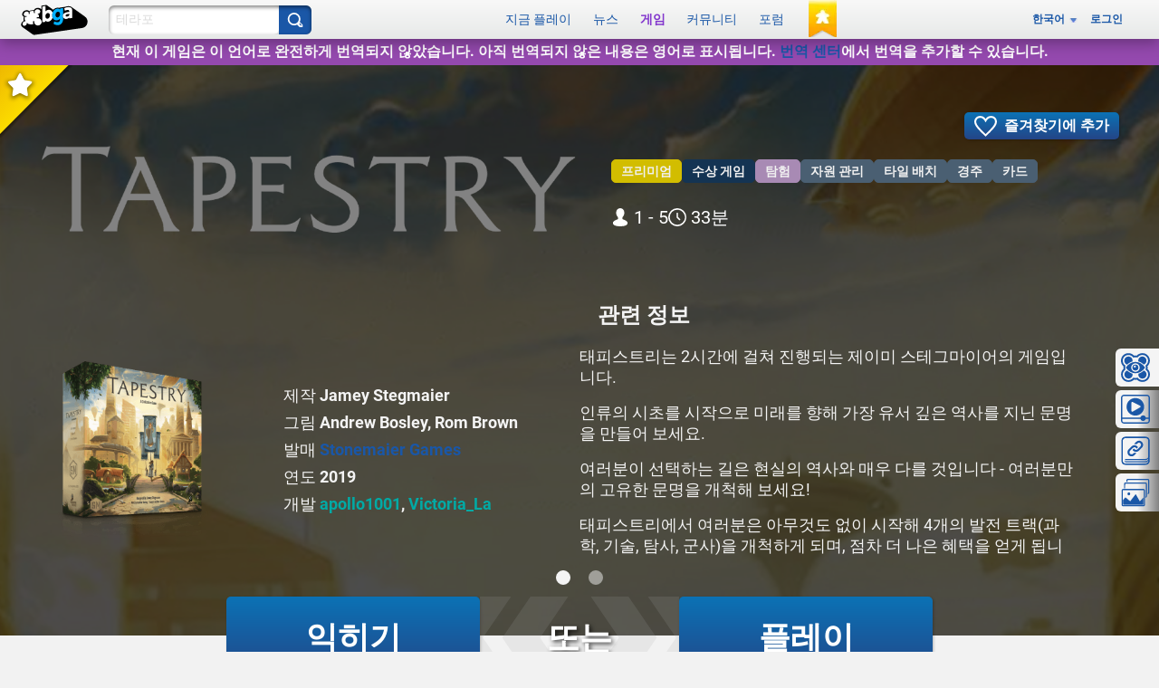

--- FILE ---
content_type: application/javascript
request_url: https://x.boardgamearena.net/data/themereleases/260121-1140/js/dojoroot/dijit/_editor/nls/ko/commands.js
body_size: 446
content:
define(
"dijit/_editor/nls/ko/commands", ({
	'bold': '굵은체',
	'copy': '복사',
	'cut': '잘라내기',
	'delete': '삭제',
	'indent': '들여쓰기',
	'insertHorizontalRule': '수평 자',
	'insertOrderedList': '번호 목록',
	'insertUnorderedList': '글머리표 목록',
	'italic': '기울임체',
	'justifyCenter': '가운데 맞춤',
	'justifyFull': '양쪽 맞춤',
	'justifyLeft': '왼쪽 맞춤',
	'justifyRight': '오른쪽 맞춤',
	'outdent': '내어쓰기',
	'paste': '붙여넣기',
	'redo': '다시 실행',
	'removeFormat': '형식 제거',
	'selectAll': '모두 선택',
	'strikethrough': '취소선',
	'subscript': '아래첨자',
	'superscript': '위첨자',
	'underline': '밑줄',
	'undo': '실행 취소',
	'unlink': '링크 제거',
	'createLink': '링크 작성',
	'toggleDir': '방향 토글',
	'insertImage': '이미지 삽입',
	'insertTable': '테이블 삽입/편집',
	'toggleTableBorder': '테이블 외곽선 토글',
	'deleteTable': '테이블 삭제',
	'tableProp': '테이블 특성',
	'htmlToggle': 'HTML 소스',
	'foreColor': '전경색',
	'hiliteColor': '배경색',
	'plainFormatBlock': '단락 스타일',
	'formatBlock': '단락 스타일',
	'fontSize': '글꼴 크기',
	'fontName': '글꼴 이름',
	'tabIndent': '탭 들여쓰기',
	"fullScreen": "전체 화면 토글",
	"viewSource": "HTML 소스 보기",
	"print": "인쇄",
	"newPage": "새 페이지",
	/* Error messages */
	'systemShortcut': '"${0}" 조치는 브라우저에서 키보드 단축키를 이용해서만 사용할 수 있습니다. ${1}을(를) 사용하십시오.',
	'ctrlKey':'ctrl+${0}',
	'appleKey':'\u2318${0}' // "command" or open-apple key on Macintosh
})
);


--- FILE ---
content_type: application/javascript
request_url: https://x.boardgamearena.net/data/themereleases/260121-1140/js/dojoroot/dojo/cldr/nls/ko/gregorian.js
body_size: 1067
content:
define(
"dojo/cldr/nls/ko/gregorian", //begin v1.x content
{
	"dateFormatItem-Ehm": "(E) a h:mm",
	"days-standAlone-short": [
		"일",
		"월",
		"화",
		"수",
		"목",
		"금",
		"토"
	],
	"months-format-narrow": [
		"1월",
		"2월",
		"3월",
		"4월",
		"5월",
		"6월",
		"7월",
		"8월",
		"9월",
		"10월",
		"11월",
		"12월"
	],
	"field-second-relative+0": "지금",
	"quarters-standAlone-narrow": [
		"1",
		"2",
		"3",
		"4"
	],
	"field-weekday": "요일",
	"dateFormatItem-yQQQ": "y년 QQQ",
	"dateFormatItem-yMEd": "y. M. d. (E)",
	"field-wed-relative+0": "이번 수요일",
	"field-wed-relative+1": "다음 수요일",
	"dateFormatItem-GyMMMEd": "G y년 MMM d일 (E)",
	"dateFormatItem-MMMEd": "MMM d일 (E)",
	"eraNarrow": [
		"기원전",
		"서기"
	],
	"dateFormatItem-yMM": "y. M.",
	"field-tue-relative+-1": "지난 화요일",
	"days-format-short": [
		"일",
		"월",
		"화",
		"수",
		"목",
		"금",
		"토"
	],
	"dateFormat-long": "y년 M월 d일",
	"field-fri-relative+-1": "지난 금요일",
	"field-wed-relative+-1": "지난 수요일",
	"months-format-wide": [
		"1월",
		"2월",
		"3월",
		"4월",
		"5월",
		"6월",
		"7월",
		"8월",
		"9월",
		"10월",
		"11월",
		"12월"
	],
	"dateTimeFormat-medium": "{1} {0}",
	"dayPeriods-format-wide-pm": "오후",
	"dateFormat-full": "y년 M월 d일 EEEE",
	"field-thu-relative+-1": "지난 목요일",
	"dateFormatItem-Md": "M. d.",
	"dateFormatItem-yMd": "y. M. d.",
	"field-era": "연호",
	"dateFormatItem-yM": "y. M.",
	"months-standAlone-wide": [
		"1월",
		"2월",
		"3월",
		"4월",
		"5월",
		"6월",
		"7월",
		"8월",
		"9월",
		"10월",
		"11월",
		"12월"
	],
	"timeFormat-short": "a h:mm",
	"quarters-format-wide": [
		"제 1/4분기",
		"제 2/4분기",
		"제 3/4분기",
		"제 4/4분기"
	],
	"dateFormatItem-MEEEEd": "M. d. EEEE",
	"dateFormatItem-yQQQQ": "y년 QQQQ",
	"timeFormat-long": "a h시 m분 s초 z",
	"field-year": "년",
	"dateFormatItem-yMMM": "y년 MMM",
	"field-hour": "시",
	"months-format-abbr": [
		"1월",
		"2월",
		"3월",
		"4월",
		"5월",
		"6월",
		"7월",
		"8월",
		"9월",
		"10월",
		"11월",
		"12월"
	],
	"field-sat-relative+0": "이번 토요일",
	"field-sat-relative+1": "다음 토요일",
	"dateFormatItem-yMEEEEd": "y. M. d. EEEE",
	"timeFormat-full": "a h시 m분 s초 zzzz",
	"field-day-relative+0": "오늘",
	"field-thu-relative+0": "이번 목요일",
	"field-day-relative+1": "내일",
	"field-thu-relative+1": "다음 목요일",
	"dateFormatItem-GyMMMd": "G y년 MMM d일",
	"field-day-relative+2": "모레",
	"dateFormatItem-H": "H시",
	"months-standAlone-abbr": [
		"1월",
		"2월",
		"3월",
		"4월",
		"5월",
		"6월",
		"7월",
		"8월",
		"9월",
		"10월",
		"11월",
		"12월"
	],
	"quarters-format-abbr": [
		"1분기",
		"2분기",
		"3분기",
		"4분기"
	],
	"quarters-standAlone-wide": [
		"제 1/4분기",
		"제 2/4분기",
		"제 3/4분기",
		"제 4/4분기"
	],
	"dateFormatItem-Gy": "G y년",
	"dateFormatItem-HHmmss": "HH:mm:ss",
	"dateFormatItem-M": "M월",
	"days-standAlone-wide": [
		"일요일",
		"월요일",
		"화요일",
		"수요일",
		"목요일",
		"금요일",
		"토요일"
	],
	"dateFormatItem-yMMMEEEEd": "y년 MMM d일 EEEE",
	"timeFormat-medium": "a h:mm:ss",
	"field-sun-relative+0": "이번 일요일",
	"dateFormatItem-Hm": "HH:mm",
	"field-sun-relative+1": "다음 일요일",
	"quarters-standAlone-abbr": [
		"1분기",
		"2분기",
		"3분기",
		"4분기"
	],
	"eraAbbr": [
		"기원전",
		"서기"
	],
	"field-minute": "분",
	"field-dayperiod": "오전/오후",
	"days-standAlone-abbr": [
		"일",
		"월",
		"화",
		"수",
		"목",
		"금",
		"토"
	],
	"dateFormatItem-d": "d일",
	"dateFormatItem-ms": "mm:ss",
	"quarters-format-narrow": [
		"1",
		"2",
		"3",
		"4"
	],
	"field-day-relative+-1": "어제",
	"dateFormatItem-h": "a h시",
	"dateTimeFormat-long": "{1} {0}",
	"field-day-relative+-2": "그저께",
	"dateFormatItem-MMMd": "MMM d일",
	"dateFormatItem-EEEEd": "d일 EEEE",
	"dateFormatItem-MEd": "M. d. (E)",
	"dateTimeFormat-full": "{1} {0}",
	"field-fri-relative+0": "이번 금요일",
	"field-fri-relative+1": "다음 금요일",
	"field-day": "일",
	"days-format-wide": [
		"일요일",
		"월요일",
		"화요일",
		"수요일",
		"목요일",
		"금요일",
		"토요일"
	],
	"field-zone": "시간대",
	"dateFormatItem-y": "y년",
	"months-standAlone-narrow": [
		"1월",
		"2월",
		"3월",
		"4월",
		"5월",
		"6월",
		"7월",
		"8월",
		"9월",
		"10월",
		"11월",
		"12월"
	],
	"field-year-relative+-1": "작년",
	"field-month-relative+-1": "지난달",
	"dateFormatItem-hm": "a h:mm",
	"dateFormatItem-GyMMMEEEEd": "G y년 MMM d일 EEEE",
	"days-format-abbr": [
		"일",
		"월",
		"화",
		"수",
		"목",
		"금",
		"토"
	],
	"dateFormatItem-yMMMd": "y년 MMM d일",
	"eraNames": [
		"기원전",
		"서기"
	],
	"days-format-narrow": [
		"일",
		"월",
		"화",
		"수",
		"목",
		"금",
		"토"
	],
	"dateFormatItem-MMMEEEEd": "MMM d일 EEEE",
	"days-standAlone-narrow": [
		"일",
		"월",
		"화",
		"수",
		"목",
		"금",
		"토"
	],
	"dateFormatItem-MMM": "LLL",
	"field-month": "월",
	"field-tue-relative+0": "이번 화요일",
	"field-tue-relative+1": "다음 화요일",
	"dayPeriods-format-wide-am": "오전",
	"dateFormatItem-EHm": "(E) HH:mm",
	"field-mon-relative+0": "이번 월요일",
	"field-mon-relative+1": "다음 월요일",
	"dateFormat-short": "yy. M. d.",
	"dateFormatItem-EHms": "(E) HH:mm:ss",
	"dateFormatItem-Ehms": "(E) a h:mm:ss",
	"field-second": "초",
	"field-sat-relative+-1": "지난 토요일",
	"dateFormatItem-yMMMEd": "y년 MMM d일 (E)",
	"field-sun-relative+-1": "지난 일요일",
	"field-month-relative+0": "이번 달",
	"field-month-relative+1": "다음 달",
	"dateFormatItem-Ed": "d일 (E)",
	"dateTimeFormats-appendItem-Timezone": "{0} {1}",
	"field-week": "주",
	"dateFormat-medium": "y. M. d.",
	"field-year-relative+0": "올해",
	"field-week-relative+-1": "지난주",
	"field-year-relative+1": "내년",
	"dateFormatItem-mmss": "mm:ss",
	"dateTimeFormat-short": "{1} {0}",
	"dateFormatItem-Hms": "H시 m분 s초",
	"dateFormatItem-hms": "a h:mm:ss",
	"dateFormatItem-GyMMM": "G y년 MMM",
	"field-mon-relative+-1": "지난 월요일",
	"field-week-relative+0": "이번 주",
	"field-week-relative+1": "다음 주"
}
//end v1.x content
);

--- FILE ---
content_type: application/javascript
request_url: https://x.boardgamearena.net/data/themereleases/260121-1140/js/dojoroot/dijit/_editor/nls/ko/FontChoice.js
body_size: -229
content:
define(
"dijit/_editor/nls/ko/FontChoice", ({
	fontSize: "크기",
	fontName: "글꼴",
	formatBlock: "서식",
	serif: "serif",
	"sans-serif": "sans-serif",
	monospace: "monospace",
	cursive: "cursive",
	fantasy: "fantasy",
	noFormat: "없음",
	p: "단락",
	h1: "제목",
	h2: "부제목",
	h3: "하위 부제목",
	pre: "서식이 지정됨",
	1: "가장 작게",
	2: "조금 작게",
	3: "작게",
	4: "중간",
	5: "크게",
	6: "조금 크게",
	7: "가장 크게"
})
);
